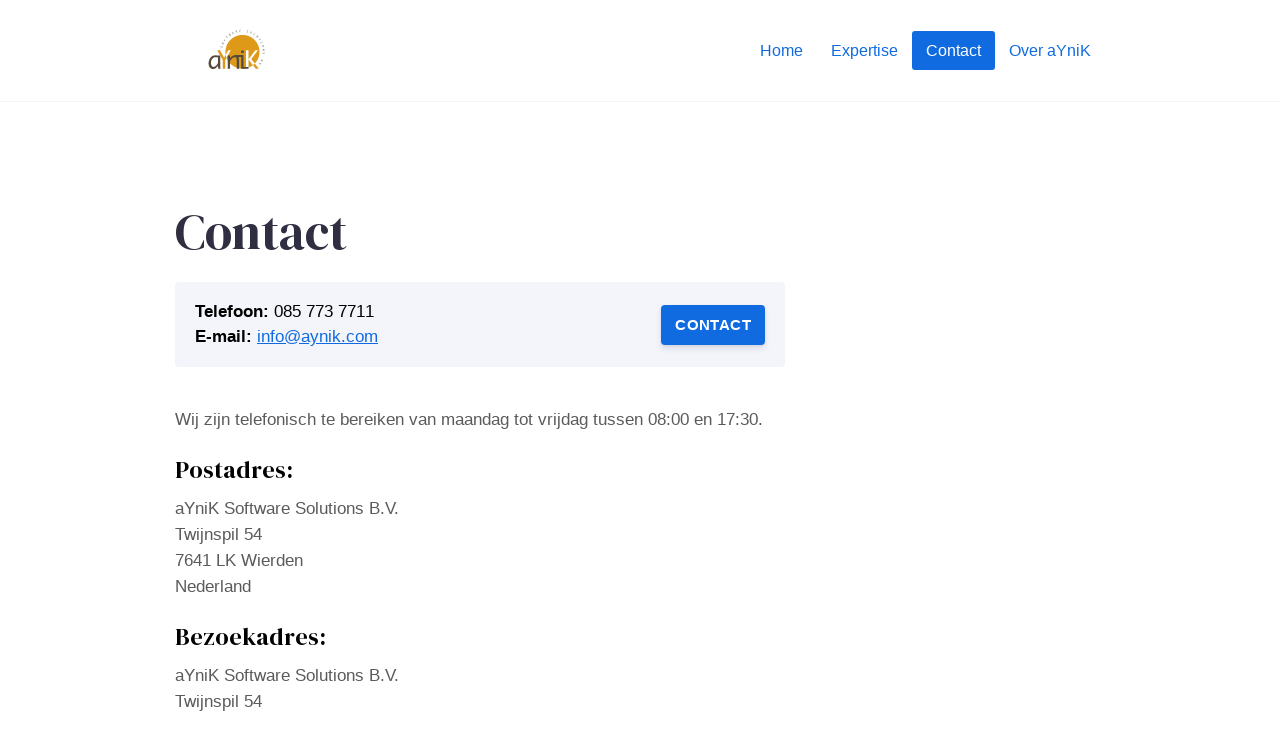

--- FILE ---
content_type: text/html
request_url: https://www.aynik.com/contact/
body_size: 1375
content:
<!DOCTYPE html>
<html lang="en">

<head>
  






  <meta charset="utf-8">
  <meta http-equiv="x-ua-compatible" content="ie=edge">
  <title>Contact - aYniK Software Solutions BV</title>
  <meta name="viewport" content="width=device-width, initial-scale=1">
  
  <link rel="icon" href="/favicon-32x32.png">

  
  
  
  <link rel="stylesheet" href="/css/style.min.d21b591d6530fc0ac373a72aa0426f3493cb8afd6917d35be902f70f74035ca0.css">
  

  



</head>

<body class='page page-contact'>
  






  <div id="main-menu-mobile" class="main-menu-mobile">
  <ul>
    
    
    <li class="menu-item-home">
      <a href="/">
        <span>Home</span>
      </a>
    </li>
    
    <li class="menu-item-expertise">
      <a href="/expertise/">
        <span>Expertise</span>
      </a>
    </li>
    
    <li class="menu-item-contact active">
      <a href="/contact/">
        <span>Contact</span>
      </a>
    </li>
    
    <li class="menu-item-over aynik">
      <a href="/about/">
        <span>Over aYniK</span>
      </a>
    </li>
    
  </ul>
</div>
  <div class="wrapper">
    <div class='header'>
  <div class="container">
    <div class="logo">
      <a href="/"><img alt="aYniK Software Solutions BV" src="/images/logo.svg" /></a>
    </div>
    <div class="logo-mobile">
      <a href="/"><img alt="aYniK Software Solutions BV" src="/images/logo-mobile.svg" /></a>
    </div>
    <div id="main-menu" class="main-menu">
  <ul>
    
    
    <li class="menu-item-home">
      <a href="/">
        
        <span>Home</span>
      </a>
    </li>
    
    <li class="menu-item-expertise">
      <a href="/expertise/">
        
        <span>Expertise</span>
      </a>
    </li>
    
    <li class="menu-item-contact active">
      <a href="/contact/">
        
        <span>Contact</span>
      </a>
    </li>
    
    <li class="menu-item-over aynik">
      <a href="/about/">
        
        <span>Over aYniK</span>
      </a>
    </li>
    
  </ul>
</div>
    <button id="toggle-main-menu-mobile" class="hamburger hamburger--slider" type="button" aria-label="Mobile Menu">
  <span class="hamburger-box">
    <span class="hamburger-inner"></span>
  </span>
</button>
  </div>
</div>

    
<div class="container pb-6 pt-6 pt-md-10 pb-md-10">
  <div class="row justify-content-start">
    <div class="col-12 col-md-8">
      <div class="service service-single">
        <h1 class="title">Contact</h1>
        <div class="call">
  <div class="call-box-top">

    <div class="call-phone"><strong>Telefoon: </strong> 085 773 7711 </div>

    <div class="call-email"><strong>E-mail: </strong>
      <a href="mailto:info@aynik.com">
        info@aynik.com
      </a>
    </div>
  </div>
  <div class="call-box-bottom">
    <a href="/contact/" class="button">Contact</a>
  </div>
</div>

        <div class="content mt-4"><p>Wij zijn telefonisch te bereiken van maandag tot vrijdag tussen 08:00 en 17:30.</p>
<h2 id="postadres">Postadres:</h2>
<p>aYniK Software Solutions B.V.<br>
Twijnspil 54<br>
7641 LK  Wierden<br>
Nederland</p>
<h2 id="bezoekadres">Bezoekadres:</h2>
<p>aYniK Software Solutions B.V.<br>
Twijnspil 54<br>
7641 LK  Wierden<br>
Nederland</p>
<h2 id="bank">Bank:</h2>
<p>IBAN: NL52 INGB 0650 9415 43<br>
BIC(SWIFT): INGBNL2A</p>
<h2 id="overig">Overig:</h2>
<p>KvK Veluwe en Twente: 58306161<br>
BTW: NL852976896B01</p>
<p>D-U-N-S®: 491056371</p>
<p>RSIN: 852976896</p>
</div>
      </div>
    </div>
  </div>
</div>


  </div>

  <div class="footer">
  <div class="container">
    <div class="row">
      <div class="col-12">
        <div class="footer-inner">
          <h3 class="footer-title">aYniK Software Solutions BV</h3>
          <ul>
            
            
            <li class="menu-item-home">
              <a href="/">
                Home
              </a>
            </li>
            
            <li class="menu-item-contact active">
              <a href="/contact/">
                Contact
              </a>
            </li>
            
          </ul>
        </div>
      </div>
    </div>
  </div>
</div>
  <div class="sub-footer">
  <div class="container">
    <div class="row">
      <div class="col-12">
        <div class="sub-footer-inner">
          <ul>

            <li><strong>Telefoon: </strong><span>085 773 7711</span></li>

            <li><strong>E-mail: </strong><a href="mailto:info@aynik.com">
                info@aynik.com</a></li>
          </ul>
          <a class="zerostatic" href="https://www.zerostatic.io">www.zerostatic.io</a>
        </div>
      </div>
    </div>
  </div>
</div>


  

  
  

  
  <script type="text/javascript" src="/js/scripts.min.bf1e1f7ae8e03db5f012356e825843facdff51c0a559cb0d27fe2bbe1db405c2.js"></script>
  

  






  
  <link href="https://fonts.googleapis.com/css?family=DM+Serif+Display&display=swap" rel="stylesheet">
</body>

</html>


--- FILE ---
content_type: application/javascript
request_url: https://www.aynik.com/js/scripts.min.bf1e1f7ae8e03db5f012356e825843facdff51c0a559cb0d27fe2bbe1db405c2.js
body_size: 39
content:
var body=document.querySelector('body')
var menuTrigger=document.querySelector('#toggle-main-menu-mobile');var menuContainer=document.querySelector('#main-menu-mobile');menuTrigger.onclick=function(){menuContainer.classList.toggle('open');menuTrigger.classList.toggle('is-active')
body.classList.toggle('lock-scroll')}

--- FILE ---
content_type: image/svg+xml
request_url: https://www.aynik.com/images/logo.svg
body_size: 4724
content:
<?xml version="1.0" encoding="utf-8"?>
<!-- Generator: Adobe Illustrator 15.1.0, SVG Export Plug-In . SVG Version: 6.00 Build 0)  -->
<!DOCTYPE svg PUBLIC "-//W3C//DTD SVG 1.1//EN" "http://www.w3.org/Graphics/SVG/1.1/DTD/svg11.dtd">
<svg version="1.1" id="Laag_1" xmlns="http://www.w3.org/2000/svg" xmlns:xlink="http://www.w3.org/1999/xlink" x="0px" y="0px"
	 width="160.094px" height="101.878px" viewBox="0 0 160.094 101.878" enable-background="new 0 0 160.094 101.878"
	 xml:space="preserve">
<rect x="137.149" y="167.046" fill="#FFFFFF" width="301.83" height="289.024"/>
<g>
	<g>
		<g>
			<path fill="#DE9919" d="M97.991,77.657c2.196-0.82,4.232-1.969,6.048-3.387l-6.048-7.777V77.657z"/>
			<path fill="#DE9919" d="M97.991,54.331V66.48l9.159-12.149h3.441l-8.861,11.754l4.691,6.037c3.949-4.095,6.38-9.665,6.38-15.801
				c0-12.579-10.197-22.774-22.774-22.774c-12.575,0-22.771,10.195-22.771,22.774c0,1.399,0.128,2.77,0.37,4.101l3.374-6.089h3.356
				l-5.604,10.114c3.271,8.562,11.562,14.644,21.274,14.644c1.631,0,3.221-0.172,4.754-0.498V54.331H97.991z"/>
			<path fill="#DE9919" d="M65.532,64.201l-5.472-9.869h-3.662l7.374,13.305v11.456h3.212V67.637l1.769-3.191
				c-0.495-1.29-0.875-2.635-1.126-4.025L65.532,64.201z"/>
			<path fill="#DE9919" d="M104.039,74.27l3.751,4.822h4.053l-5.421-6.971C105.681,72.891,104.884,73.61,104.039,74.27z"/>
		</g>
		<path fill="#564A3B" d="M54.292,75.345c-1.107,0.938-2.119,1.408-3.035,1.408c-0.844,0-1.595-0.451-2.255-1.352
			c-0.659-0.902-0.987-2.237-0.987-4.007c0-2.442,0.602-4.374,1.811-5.792c1.207-1.417,2.716-2.127,4.531-2.127
			c0.897,0,1.865,0.137,2.91,0.415v7.664C56.39,73.143,55.399,74.406,54.292,75.345z M57.755,79.093h3.014
			c-0.341-1.34-0.511-3.086-0.511-5.235V61.297h-2.977c-0.34-0.034-0.595-0.062-0.765-0.085c-1.136-0.124-1.982-0.187-2.542-0.187
			c-1.933,0-3.553,0.472-4.863,1.412c-1.309,0.94-2.355,2.221-3.138,3.841c-0.781,1.622-1.171,3.463-1.171,5.524
			c0,2.615,0.592,4.566,1.777,5.852c1.186,1.285,2.522,1.928,4.01,1.928c1.063,0,2.229-0.39,3.499-1.168
			c1.27-0.779,2.356-1.937,3.261-3.473C57.45,76.695,57.585,78.08,57.755,79.093z"/>
		<g>
			<path fill="#564A3B" d="M88.739,57.811c0.458,0.33,0.888,0.494,1.292,0.494c0.414,0,0.851-0.164,1.309-0.494
				s0.687-0.825,0.687-1.485c0-0.67-0.229-1.168-0.687-1.499c-0.458-0.33-0.895-0.494-1.309-0.494c-0.404,0-0.834,0.164-1.292,0.494
				c-0.456,0.331-0.686,0.829-0.686,1.499C88.054,56.986,88.283,57.481,88.739,57.811z"/>
			<path fill="#564A3B" d="M91.535,76.644V60.743H80.211v0.012c-0.016-0.001-0.033-0.002-0.05-0.002
				c-1.194,0-2.39,0.389-3.583,1.165c-1.194,0.775-2.215,1.849-3.059,3.219v-3.894h-2.992v17.85h2.992V68.686
				c0.768-1.492,1.742-2.733,2.925-3.726c1.183-0.991,2.289-1.486,3.319-1.486c0.517,0,0.993,0.175,1.428,0.527
				c0.436,0.352,0.736,0.802,0.899,1.35c0.163,0.55,0.245,1.682,0.245,3.397v10.343h2.992v-9.969c0-2.651-0.171-4.43-0.514-5.335
				c-0.08-0.209-0.175-0.407-0.28-0.597h4.01v15.9h9.447v-2.449H91.535z"/>
		</g>
	</g>
	<g>
		<path fill="#564A3B" d="M63.513,50.811l-0.323-0.078c0.195-0.241,0.319-0.473,0.372-0.695c0.022-0.093,0.025-0.186,0.009-0.28
			c-0.016-0.093-0.05-0.17-0.107-0.229c-0.058-0.059-0.123-0.099-0.203-0.118c-0.092-0.021-0.186-0.012-0.281,0.029
			c-0.094,0.041-0.209,0.132-0.346,0.275l-0.141,0.149l-0.144,0.151c-0.257,0.267-0.521,0.368-0.794,0.304
			c-0.201-0.048-0.35-0.157-0.454-0.328c-0.102-0.17-0.119-0.402-0.05-0.696c0.045-0.188,0.115-0.364,0.212-0.528l0.294,0.07
			c-0.121,0.177-0.203,0.358-0.246,0.542c-0.035,0.146-0.024,0.274,0.032,0.382c0.055,0.109,0.139,0.176,0.249,0.203
			c0.106,0.026,0.205,0.012,0.294-0.04c0.088-0.051,0.175-0.124,0.261-0.217l0.113-0.116l0.14-0.143l0.114-0.117
			c0.247-0.249,0.504-0.341,0.773-0.277c0.204,0.048,0.362,0.165,0.474,0.349c0.111,0.183,0.127,0.439,0.049,0.768
			c-0.024,0.104-0.057,0.202-0.097,0.292S63.605,50.669,63.513,50.811z"/>
		<path fill="#564A3B" d="M65.327,45.589c-0.122,0.283-0.336,0.447-0.64,0.493c-0.304,0.045-0.658-0.02-1.063-0.197
			c-0.406-0.175-0.694-0.39-0.867-0.644c-0.174-0.253-0.2-0.522-0.075-0.805c0.122-0.284,0.336-0.449,0.64-0.494
			c0.304-0.044,0.657,0.021,1.062,0.197c0.405,0.176,0.693,0.391,0.868,0.644C65.427,45.036,65.451,45.304,65.327,45.589z
			 M65.077,45.48c0.069-0.157,0.038-0.326-0.095-0.508c-0.134-0.182-0.379-0.352-0.74-0.508c-0.36-0.157-0.652-0.222-0.875-0.195
			c-0.224,0.027-0.369,0.119-0.438,0.275c-0.067,0.157-0.036,0.326,0.098,0.508c0.131,0.182,0.377,0.351,0.738,0.508
			c0.361,0.156,0.652,0.222,0.875,0.194C64.865,45.728,65.011,45.637,65.077,45.48z"/>
		<path fill="#564A3B" d="M67.135,41.97l-2.268-1.504l0.826-1.246l0.227,0.15l-0.632,0.951l0.771,0.512l0.572-0.86l0.227,0.15
			l-0.571,0.861l1.042,0.692L67.135,41.97z"/>
		<path fill="#564A3B" d="M70.336,37.837l-1.756-1.67l-0.562,0.591l-0.217-0.207l1.368-1.438l0.216,0.207l-0.561,0.591l1.754,1.669
			L70.336,37.837z"/>
		<path fill="#564A3B" d="M73.435,34.998l-1.871-2.002l0.26-0.192l1.136,1.224l0.181,0.207l0.007-0.005l-0.134-0.243l-0.754-1.504
			l0.259-0.192l1.286,1.195l0.184,0.191l0.007-0.005l-0.141-0.227l-0.856-1.506l0.222-0.166l1.351,2.386l-0.269,0.198l-1.379-1.276
			l-0.193-0.201l-0.008,0.005l0.138,0.243l0.843,1.672L73.435,34.998z"/>
		<path fill="#564A3B" d="M77.434,32.413l-0.305,0.152l-0.457-2.811l0.322-0.16l1.965,2.064l-0.336,0.166l-0.432-0.454l-0.857,0.426
			L77.434,32.413z M77.287,31.515L78,31.162l-0.754-0.779l-0.19-0.215l0.062,0.278L77.287,31.515z"/>
		<path fill="#564A3B" d="M81.675,29.412l0.324,1.111l-0.34,0.099l-0.764-2.612l0.697-0.204c0.229-0.066,0.402-0.092,0.524-0.077
			c0.12,0.015,0.225,0.062,0.312,0.138s0.145,0.17,0.177,0.279c0.03,0.101,0.039,0.208,0.03,0.321
			c-0.009,0.113-0.036,0.221-0.082,0.32c-0.046,0.101-0.123,0.207-0.232,0.316l1.112,1.001l-0.404,0.118l-1.017-0.909L81.675,29.412
			z M81.597,29.15l0.478-0.138c0.087-0.09,0.149-0.173,0.186-0.249c0.035-0.076,0.055-0.152,0.062-0.229s0-0.148-0.019-0.218
			c-0.037-0.122-0.11-0.207-0.221-0.253c-0.109-0.045-0.282-0.036-0.517,0.033l-0.254,0.074L81.597,29.15z"/>
		<path fill="#564A3B" d="M87.794,29.093l0.032,0.298l-1.461,0.159l-0.293-2.706l1.436-0.156l0.028,0.272l-1.082,0.118l0.099,0.918
			l0.976-0.105l0.028,0.269l-0.975,0.106l0.104,0.946L87.794,29.093z"/>
		<path fill="#564A3B" d="M95.724,29.845l0.079-0.324c0.24,0.197,0.472,0.323,0.692,0.378c0.095,0.023,0.187,0.026,0.281,0.012
			c0.092-0.015,0.17-0.051,0.23-0.107c0.059-0.056,0.099-0.124,0.118-0.203c0.022-0.092,0.015-0.185-0.027-0.279
			c-0.04-0.096-0.13-0.212-0.272-0.349l-0.146-0.142l-0.151-0.144c-0.264-0.259-0.363-0.525-0.297-0.796
			c0.049-0.2,0.159-0.351,0.33-0.452c0.173-0.102,0.405-0.117,0.697-0.044c0.188,0.045,0.364,0.117,0.526,0.213l-0.071,0.295
			c-0.176-0.121-0.355-0.204-0.539-0.25c-0.146-0.036-0.274-0.026-0.383,0.029c-0.11,0.055-0.178,0.137-0.204,0.247
			c-0.028,0.108-0.016,0.207,0.037,0.295c0.05,0.089,0.123,0.176,0.215,0.263l0.115,0.113l0.14,0.141l0.118,0.116
			c0.246,0.249,0.338,0.506,0.27,0.774c-0.049,0.205-0.167,0.362-0.35,0.472c-0.186,0.11-0.441,0.125-0.77,0.043
			c-0.105-0.025-0.202-0.058-0.293-0.098C95.98,30.005,95.864,29.938,95.724,29.845z"/>
		<path fill="#564A3B" d="M100.925,31.694c-0.282-0.125-0.445-0.339-0.488-0.643c-0.044-0.304,0.023-0.658,0.202-1.063
			c0.179-0.403,0.396-0.691,0.65-0.862c0.255-0.172,0.522-0.195,0.806-0.07c0.282,0.126,0.446,0.34,0.489,0.644
			s-0.024,0.658-0.203,1.061c-0.18,0.404-0.396,0.692-0.65,0.865C101.477,31.796,101.207,31.819,100.925,31.694z M101.034,31.446
			c0.155,0.069,0.325,0.038,0.509-0.093c0.183-0.131,0.355-0.376,0.513-0.736c0.159-0.359,0.226-0.652,0.201-0.874
			c-0.025-0.225-0.116-0.371-0.271-0.439c-0.158-0.07-0.327-0.039-0.509,0.092c-0.183,0.13-0.354,0.376-0.514,0.735
			c-0.16,0.359-0.227,0.651-0.201,0.875C100.787,31.23,100.878,31.376,101.034,31.446z"/>
		<path fill="#564A3B" d="M105.906,34.092l-0.169,0.249l-1.218-0.82l1.522-2.257l0.293,0.198l-1.353,2.009L105.906,34.092z"/>
		<path fill="#564A3B" d="M110.048,34.332l0.256,0.246l-1.241,1.285c-0.164,0.169-0.261,0.298-0.293,0.387
			c-0.029,0.089-0.032,0.179-0.007,0.267c0.027,0.089,0.077,0.168,0.148,0.236c0.075,0.073,0.16,0.121,0.253,0.144
			c0.093,0.021,0.189,0.01,0.288-0.039c0.102-0.046,0.249-0.172,0.448-0.378l1.144-1.187l0.236,0.228l-1.234,1.277
			c-0.178,0.183-0.342,0.3-0.494,0.35c-0.154,0.052-0.3,0.061-0.437,0.028c-0.14-0.032-0.273-0.112-0.406-0.24
			c-0.123-0.118-0.209-0.246-0.26-0.381c-0.047-0.135-0.053-0.271-0.014-0.408c0.039-0.138,0.175-0.325,0.404-0.562L110.048,34.332z
			"/>
		<path fill="#564A3B" d="M111.772,40.31l1.96-1.425l-0.479-0.66l0.242-0.176l1.166,1.605l-0.241,0.177l-0.479-0.66l-1.961,1.424
			L111.772,40.31z"/>
		<path fill="#564A3B" d="M113.974,43.81l0.244-0.119l0.263,0.538l1.958-0.954l-0.262-0.538l0.244-0.12l0.679,1.395l-0.244,0.119
			l-0.261-0.538l-1.959,0.954l0.263,0.537l-0.244,0.119L113.974,43.81z"/>
		<path fill="#564A3B" d="M115.921,48.944c-0.084-0.296-0.022-0.559,0.182-0.787c0.207-0.228,0.523-0.403,0.948-0.522
			c0.425-0.121,0.785-0.139,1.078-0.053c0.297,0.085,0.485,0.277,0.569,0.575c0.085,0.298,0.024,0.561-0.181,0.788
			c-0.207,0.229-0.521,0.402-0.946,0.521c-0.426,0.121-0.785,0.139-1.08,0.054C116.196,49.434,116.006,49.243,115.921,48.944z
			 M116.185,48.87c0.046,0.165,0.178,0.274,0.396,0.332c0.217,0.056,0.514,0.031,0.894-0.077c0.379-0.107,0.645-0.242,0.8-0.404
			c0.156-0.163,0.21-0.326,0.164-0.49c-0.048-0.165-0.18-0.275-0.396-0.333c-0.218-0.056-0.518-0.032-0.896,0.077
			c-0.378,0.107-0.645,0.242-0.799,0.405C116.191,48.543,116.138,48.706,116.185,48.87z"/>
		<path fill="#564A3B" d="M116.835,53.036l-0.033-0.324l2.707-0.273l0.032,0.317l-1.705,1.138l-0.258,0.132l0.002,0.008L117.847,54
			l1.803-0.183l0.033,0.324l-2.708,0.273l-0.035-0.325l1.679-1.109l0.271-0.159l-0.278,0.035L116.835,53.036z"/>
		<path fill="#564A3B" d="M117.069,57.499l0.333,0.024c-0.153,0.27-0.239,0.519-0.257,0.746c-0.006,0.097,0.005,0.189,0.036,0.278
			c0.03,0.089,0.079,0.161,0.144,0.209c0.066,0.05,0.139,0.078,0.219,0.084c0.096,0.006,0.188-0.018,0.273-0.073
			c0.087-0.056,0.186-0.165,0.297-0.328l0.116-0.169l0.117-0.172c0.21-0.305,0.455-0.446,0.735-0.426
			c0.204,0.015,0.371,0.098,0.499,0.25c0.13,0.152,0.184,0.377,0.162,0.679c-0.015,0.193-0.055,0.379-0.123,0.556l-0.302-0.021
			c0.088-0.195,0.142-0.385,0.154-0.574c0.012-0.15-0.02-0.274-0.093-0.373c-0.072-0.098-0.166-0.151-0.276-0.16
			c-0.111-0.008-0.206,0.021-0.286,0.086c-0.077,0.065-0.15,0.151-0.223,0.257l-0.092,0.131l-0.115,0.163l-0.094,0.134
			c-0.204,0.285-0.443,0.417-0.719,0.397c-0.211-0.015-0.385-0.104-0.524-0.269c-0.139-0.164-0.197-0.414-0.172-0.75
			c0.008-0.107,0.024-0.209,0.049-0.304C116.955,57.779,117.002,57.654,117.069,57.499z"/>
		<path fill="#564A3B" d="M114.961,66.719l2.479,1.122l-0.218,0.484c-0.133,0.291-0.242,0.476-0.331,0.554
			c-0.088,0.079-0.188,0.123-0.296,0.133c-0.108,0.01-0.218-0.01-0.329-0.061c-0.087-0.039-0.165-0.091-0.229-0.155
			c-0.064-0.064-0.117-0.14-0.155-0.226c-0.04-0.084-0.063-0.195-0.073-0.329c-0.167,0.162-0.324,0.251-0.471,0.269
			c-0.146,0.018-0.277,0-0.392-0.051c-0.111-0.05-0.204-0.127-0.281-0.233c-0.076-0.106-0.118-0.225-0.125-0.356
			c-0.008-0.132,0.041-0.314,0.148-0.549L114.961,66.719z M115.062,67.154l-0.138,0.305c-0.078,0.17-0.095,0.314-0.05,0.433
			c0.043,0.118,0.121,0.202,0.235,0.253c0.082,0.037,0.169,0.049,0.259,0.036s0.177-0.058,0.261-0.133
			c0.082-0.075,0.17-0.213,0.262-0.413l0.04-0.089L115.062,67.154z M116.178,67.659l-0.153,0.338
			c-0.004,0.131,0.009,0.232,0.036,0.306c0.026,0.073,0.066,0.137,0.119,0.19c0.051,0.053,0.113,0.097,0.188,0.131
			c0.116,0.052,0.221,0.058,0.308,0.015c0.09-0.042,0.179-0.163,0.269-0.362l0.103-0.226L116.178,67.659z"/>
		<path fill="#564A3B" d="M114.186,73.644l-0.195,0.283l-1.772-2.227l0.204-0.298l2.723,0.841l-0.211,0.309l-1.903-0.587
			l-0.271-0.091l0.188,0.21L114.186,73.644z"/>
	</g>
</g>
</svg>


--- FILE ---
content_type: image/svg+xml
request_url: https://www.aynik.com/images/logo-mobile.svg
body_size: 4724
content:
<?xml version="1.0" encoding="utf-8"?>
<!-- Generator: Adobe Illustrator 15.1.0, SVG Export Plug-In . SVG Version: 6.00 Build 0)  -->
<!DOCTYPE svg PUBLIC "-//W3C//DTD SVG 1.1//EN" "http://www.w3.org/Graphics/SVG/1.1/DTD/svg11.dtd">
<svg version="1.1" id="Laag_1" xmlns="http://www.w3.org/2000/svg" xmlns:xlink="http://www.w3.org/1999/xlink" x="0px" y="0px"
	 width="160.094px" height="101.878px" viewBox="0 0 160.094 101.878" enable-background="new 0 0 160.094 101.878"
	 xml:space="preserve">
<rect x="137.149" y="167.046" fill="#FFFFFF" width="301.83" height="289.024"/>
<g>
	<g>
		<g>
			<path fill="#DE9919" d="M97.991,77.657c2.196-0.82,4.232-1.969,6.048-3.387l-6.048-7.777V77.657z"/>
			<path fill="#DE9919" d="M97.991,54.331V66.48l9.159-12.149h3.441l-8.861,11.754l4.691,6.037c3.949-4.095,6.38-9.665,6.38-15.801
				c0-12.579-10.197-22.774-22.774-22.774c-12.575,0-22.771,10.195-22.771,22.774c0,1.399,0.128,2.77,0.37,4.101l3.374-6.089h3.356
				l-5.604,10.114c3.271,8.562,11.562,14.644,21.274,14.644c1.631,0,3.221-0.172,4.754-0.498V54.331H97.991z"/>
			<path fill="#DE9919" d="M65.532,64.201l-5.472-9.869h-3.662l7.374,13.305v11.456h3.212V67.637l1.769-3.191
				c-0.495-1.29-0.875-2.635-1.126-4.025L65.532,64.201z"/>
			<path fill="#DE9919" d="M104.039,74.27l3.751,4.822h4.053l-5.421-6.971C105.681,72.891,104.884,73.61,104.039,74.27z"/>
		</g>
		<path fill="#564A3B" d="M54.292,75.345c-1.107,0.938-2.119,1.408-3.035,1.408c-0.844,0-1.595-0.451-2.255-1.352
			c-0.659-0.902-0.987-2.237-0.987-4.007c0-2.442,0.602-4.374,1.811-5.792c1.207-1.417,2.716-2.127,4.531-2.127
			c0.897,0,1.865,0.137,2.91,0.415v7.664C56.39,73.143,55.399,74.406,54.292,75.345z M57.755,79.093h3.014
			c-0.341-1.34-0.511-3.086-0.511-5.235V61.297h-2.977c-0.34-0.034-0.595-0.062-0.765-0.085c-1.136-0.124-1.982-0.187-2.542-0.187
			c-1.933,0-3.553,0.472-4.863,1.412c-1.309,0.94-2.355,2.221-3.138,3.841c-0.781,1.622-1.171,3.463-1.171,5.524
			c0,2.615,0.592,4.566,1.777,5.852c1.186,1.285,2.522,1.928,4.01,1.928c1.063,0,2.229-0.39,3.499-1.168
			c1.27-0.779,2.356-1.937,3.261-3.473C57.45,76.695,57.585,78.08,57.755,79.093z"/>
		<g>
			<path fill="#564A3B" d="M88.739,57.811c0.458,0.33,0.888,0.494,1.292,0.494c0.414,0,0.851-0.164,1.309-0.494
				s0.687-0.825,0.687-1.485c0-0.67-0.229-1.168-0.687-1.499c-0.458-0.33-0.895-0.494-1.309-0.494c-0.404,0-0.834,0.164-1.292,0.494
				c-0.456,0.331-0.686,0.829-0.686,1.499C88.054,56.986,88.283,57.481,88.739,57.811z"/>
			<path fill="#564A3B" d="M91.535,76.644V60.743H80.211v0.012c-0.016-0.001-0.033-0.002-0.05-0.002
				c-1.194,0-2.39,0.389-3.583,1.165c-1.194,0.775-2.215,1.849-3.059,3.219v-3.894h-2.992v17.85h2.992V68.686
				c0.768-1.492,1.742-2.733,2.925-3.726c1.183-0.991,2.289-1.486,3.319-1.486c0.517,0,0.993,0.175,1.428,0.527
				c0.436,0.352,0.736,0.802,0.899,1.35c0.163,0.55,0.245,1.682,0.245,3.397v10.343h2.992v-9.969c0-2.651-0.171-4.43-0.514-5.335
				c-0.08-0.209-0.175-0.407-0.28-0.597h4.01v15.9h9.447v-2.449H91.535z"/>
		</g>
	</g>
	<g>
		<path fill="#564A3B" d="M63.513,50.811l-0.323-0.078c0.195-0.241,0.319-0.473,0.372-0.695c0.022-0.093,0.025-0.186,0.009-0.28
			c-0.016-0.093-0.05-0.17-0.107-0.229c-0.058-0.059-0.123-0.099-0.203-0.118c-0.092-0.021-0.186-0.012-0.281,0.029
			c-0.094,0.041-0.209,0.132-0.346,0.275l-0.141,0.149l-0.144,0.151c-0.257,0.267-0.521,0.368-0.794,0.304
			c-0.201-0.048-0.35-0.157-0.454-0.328c-0.102-0.17-0.119-0.402-0.05-0.696c0.045-0.188,0.115-0.364,0.212-0.528l0.294,0.07
			c-0.121,0.177-0.203,0.358-0.246,0.542c-0.035,0.146-0.024,0.274,0.032,0.382c0.055,0.109,0.139,0.176,0.249,0.203
			c0.106,0.026,0.205,0.012,0.294-0.04c0.088-0.051,0.175-0.124,0.261-0.217l0.113-0.116l0.14-0.143l0.114-0.117
			c0.247-0.249,0.504-0.341,0.773-0.277c0.204,0.048,0.362,0.165,0.474,0.349c0.111,0.183,0.127,0.439,0.049,0.768
			c-0.024,0.104-0.057,0.202-0.097,0.292S63.605,50.669,63.513,50.811z"/>
		<path fill="#564A3B" d="M65.327,45.589c-0.122,0.283-0.336,0.447-0.64,0.493c-0.304,0.045-0.658-0.02-1.063-0.197
			c-0.406-0.175-0.694-0.39-0.867-0.644c-0.174-0.253-0.2-0.522-0.075-0.805c0.122-0.284,0.336-0.449,0.64-0.494
			c0.304-0.044,0.657,0.021,1.062,0.197c0.405,0.176,0.693,0.391,0.868,0.644C65.427,45.036,65.451,45.304,65.327,45.589z
			 M65.077,45.48c0.069-0.157,0.038-0.326-0.095-0.508c-0.134-0.182-0.379-0.352-0.74-0.508c-0.36-0.157-0.652-0.222-0.875-0.195
			c-0.224,0.027-0.369,0.119-0.438,0.275c-0.067,0.157-0.036,0.326,0.098,0.508c0.131,0.182,0.377,0.351,0.738,0.508
			c0.361,0.156,0.652,0.222,0.875,0.194C64.865,45.728,65.011,45.637,65.077,45.48z"/>
		<path fill="#564A3B" d="M67.135,41.97l-2.268-1.504l0.826-1.246l0.227,0.15l-0.632,0.951l0.771,0.512l0.572-0.86l0.227,0.15
			l-0.571,0.861l1.042,0.692L67.135,41.97z"/>
		<path fill="#564A3B" d="M70.336,37.837l-1.756-1.67l-0.562,0.591l-0.217-0.207l1.368-1.438l0.216,0.207l-0.561,0.591l1.754,1.669
			L70.336,37.837z"/>
		<path fill="#564A3B" d="M73.435,34.998l-1.871-2.002l0.26-0.192l1.136,1.224l0.181,0.207l0.007-0.005l-0.134-0.243l-0.754-1.504
			l0.259-0.192l1.286,1.195l0.184,0.191l0.007-0.005l-0.141-0.227l-0.856-1.506l0.222-0.166l1.351,2.386l-0.269,0.198l-1.379-1.276
			l-0.193-0.201l-0.008,0.005l0.138,0.243l0.843,1.672L73.435,34.998z"/>
		<path fill="#564A3B" d="M77.434,32.413l-0.305,0.152l-0.457-2.811l0.322-0.16l1.965,2.064l-0.336,0.166l-0.432-0.454l-0.857,0.426
			L77.434,32.413z M77.287,31.515L78,31.162l-0.754-0.779l-0.19-0.215l0.062,0.278L77.287,31.515z"/>
		<path fill="#564A3B" d="M81.675,29.412l0.324,1.111l-0.34,0.099l-0.764-2.612l0.697-0.204c0.229-0.066,0.402-0.092,0.524-0.077
			c0.12,0.015,0.225,0.062,0.312,0.138s0.145,0.17,0.177,0.279c0.03,0.101,0.039,0.208,0.03,0.321
			c-0.009,0.113-0.036,0.221-0.082,0.32c-0.046,0.101-0.123,0.207-0.232,0.316l1.112,1.001l-0.404,0.118l-1.017-0.909L81.675,29.412
			z M81.597,29.15l0.478-0.138c0.087-0.09,0.149-0.173,0.186-0.249c0.035-0.076,0.055-0.152,0.062-0.229s0-0.148-0.019-0.218
			c-0.037-0.122-0.11-0.207-0.221-0.253c-0.109-0.045-0.282-0.036-0.517,0.033l-0.254,0.074L81.597,29.15z"/>
		<path fill="#564A3B" d="M87.794,29.093l0.032,0.298l-1.461,0.159l-0.293-2.706l1.436-0.156l0.028,0.272l-1.082,0.118l0.099,0.918
			l0.976-0.105l0.028,0.269l-0.975,0.106l0.104,0.946L87.794,29.093z"/>
		<path fill="#564A3B" d="M95.724,29.845l0.079-0.324c0.24,0.197,0.472,0.323,0.692,0.378c0.095,0.023,0.187,0.026,0.281,0.012
			c0.092-0.015,0.17-0.051,0.23-0.107c0.059-0.056,0.099-0.124,0.118-0.203c0.022-0.092,0.015-0.185-0.027-0.279
			c-0.04-0.096-0.13-0.212-0.272-0.349l-0.146-0.142l-0.151-0.144c-0.264-0.259-0.363-0.525-0.297-0.796
			c0.049-0.2,0.159-0.351,0.33-0.452c0.173-0.102,0.405-0.117,0.697-0.044c0.188,0.045,0.364,0.117,0.526,0.213l-0.071,0.295
			c-0.176-0.121-0.355-0.204-0.539-0.25c-0.146-0.036-0.274-0.026-0.383,0.029c-0.11,0.055-0.178,0.137-0.204,0.247
			c-0.028,0.108-0.016,0.207,0.037,0.295c0.05,0.089,0.123,0.176,0.215,0.263l0.115,0.113l0.14,0.141l0.118,0.116
			c0.246,0.249,0.338,0.506,0.27,0.774c-0.049,0.205-0.167,0.362-0.35,0.472c-0.186,0.11-0.441,0.125-0.77,0.043
			c-0.105-0.025-0.202-0.058-0.293-0.098C95.98,30.005,95.864,29.938,95.724,29.845z"/>
		<path fill="#564A3B" d="M100.925,31.694c-0.282-0.125-0.445-0.339-0.488-0.643c-0.044-0.304,0.023-0.658,0.202-1.063
			c0.179-0.403,0.396-0.691,0.65-0.862c0.255-0.172,0.522-0.195,0.806-0.07c0.282,0.126,0.446,0.34,0.489,0.644
			s-0.024,0.658-0.203,1.061c-0.18,0.404-0.396,0.692-0.65,0.865C101.477,31.796,101.207,31.819,100.925,31.694z M101.034,31.446
			c0.155,0.069,0.325,0.038,0.509-0.093c0.183-0.131,0.355-0.376,0.513-0.736c0.159-0.359,0.226-0.652,0.201-0.874
			c-0.025-0.225-0.116-0.371-0.271-0.439c-0.158-0.07-0.327-0.039-0.509,0.092c-0.183,0.13-0.354,0.376-0.514,0.735
			c-0.16,0.359-0.227,0.651-0.201,0.875C100.787,31.23,100.878,31.376,101.034,31.446z"/>
		<path fill="#564A3B" d="M105.906,34.092l-0.169,0.249l-1.218-0.82l1.522-2.257l0.293,0.198l-1.353,2.009L105.906,34.092z"/>
		<path fill="#564A3B" d="M110.048,34.332l0.256,0.246l-1.241,1.285c-0.164,0.169-0.261,0.298-0.293,0.387
			c-0.029,0.089-0.032,0.179-0.007,0.267c0.027,0.089,0.077,0.168,0.148,0.236c0.075,0.073,0.16,0.121,0.253,0.144
			c0.093,0.021,0.189,0.01,0.288-0.039c0.102-0.046,0.249-0.172,0.448-0.378l1.144-1.187l0.236,0.228l-1.234,1.277
			c-0.178,0.183-0.342,0.3-0.494,0.35c-0.154,0.052-0.3,0.061-0.437,0.028c-0.14-0.032-0.273-0.112-0.406-0.24
			c-0.123-0.118-0.209-0.246-0.26-0.381c-0.047-0.135-0.053-0.271-0.014-0.408c0.039-0.138,0.175-0.325,0.404-0.562L110.048,34.332z
			"/>
		<path fill="#564A3B" d="M111.772,40.31l1.96-1.425l-0.479-0.66l0.242-0.176l1.166,1.605l-0.241,0.177l-0.479-0.66l-1.961,1.424
			L111.772,40.31z"/>
		<path fill="#564A3B" d="M113.974,43.81l0.244-0.119l0.263,0.538l1.958-0.954l-0.262-0.538l0.244-0.12l0.679,1.395l-0.244,0.119
			l-0.261-0.538l-1.959,0.954l0.263,0.537l-0.244,0.119L113.974,43.81z"/>
		<path fill="#564A3B" d="M115.921,48.944c-0.084-0.296-0.022-0.559,0.182-0.787c0.207-0.228,0.523-0.403,0.948-0.522
			c0.425-0.121,0.785-0.139,1.078-0.053c0.297,0.085,0.485,0.277,0.569,0.575c0.085,0.298,0.024,0.561-0.181,0.788
			c-0.207,0.229-0.521,0.402-0.946,0.521c-0.426,0.121-0.785,0.139-1.08,0.054C116.196,49.434,116.006,49.243,115.921,48.944z
			 M116.185,48.87c0.046,0.165,0.178,0.274,0.396,0.332c0.217,0.056,0.514,0.031,0.894-0.077c0.379-0.107,0.645-0.242,0.8-0.404
			c0.156-0.163,0.21-0.326,0.164-0.49c-0.048-0.165-0.18-0.275-0.396-0.333c-0.218-0.056-0.518-0.032-0.896,0.077
			c-0.378,0.107-0.645,0.242-0.799,0.405C116.191,48.543,116.138,48.706,116.185,48.87z"/>
		<path fill="#564A3B" d="M116.835,53.036l-0.033-0.324l2.707-0.273l0.032,0.317l-1.705,1.138l-0.258,0.132l0.002,0.008L117.847,54
			l1.803-0.183l0.033,0.324l-2.708,0.273l-0.035-0.325l1.679-1.109l0.271-0.159l-0.278,0.035L116.835,53.036z"/>
		<path fill="#564A3B" d="M117.069,57.499l0.333,0.024c-0.153,0.27-0.239,0.519-0.257,0.746c-0.006,0.097,0.005,0.189,0.036,0.278
			c0.03,0.089,0.079,0.161,0.144,0.209c0.066,0.05,0.139,0.078,0.219,0.084c0.096,0.006,0.188-0.018,0.273-0.073
			c0.087-0.056,0.186-0.165,0.297-0.328l0.116-0.169l0.117-0.172c0.21-0.305,0.455-0.446,0.735-0.426
			c0.204,0.015,0.371,0.098,0.499,0.25c0.13,0.152,0.184,0.377,0.162,0.679c-0.015,0.193-0.055,0.379-0.123,0.556l-0.302-0.021
			c0.088-0.195,0.142-0.385,0.154-0.574c0.012-0.15-0.02-0.274-0.093-0.373c-0.072-0.098-0.166-0.151-0.276-0.16
			c-0.111-0.008-0.206,0.021-0.286,0.086c-0.077,0.065-0.15,0.151-0.223,0.257l-0.092,0.131l-0.115,0.163l-0.094,0.134
			c-0.204,0.285-0.443,0.417-0.719,0.397c-0.211-0.015-0.385-0.104-0.524-0.269c-0.139-0.164-0.197-0.414-0.172-0.75
			c0.008-0.107,0.024-0.209,0.049-0.304C116.955,57.779,117.002,57.654,117.069,57.499z"/>
		<path fill="#564A3B" d="M114.961,66.719l2.479,1.122l-0.218,0.484c-0.133,0.291-0.242,0.476-0.331,0.554
			c-0.088,0.079-0.188,0.123-0.296,0.133c-0.108,0.01-0.218-0.01-0.329-0.061c-0.087-0.039-0.165-0.091-0.229-0.155
			c-0.064-0.064-0.117-0.14-0.155-0.226c-0.04-0.084-0.063-0.195-0.073-0.329c-0.167,0.162-0.324,0.251-0.471,0.269
			c-0.146,0.018-0.277,0-0.392-0.051c-0.111-0.05-0.204-0.127-0.281-0.233c-0.076-0.106-0.118-0.225-0.125-0.356
			c-0.008-0.132,0.041-0.314,0.148-0.549L114.961,66.719z M115.062,67.154l-0.138,0.305c-0.078,0.17-0.095,0.314-0.05,0.433
			c0.043,0.118,0.121,0.202,0.235,0.253c0.082,0.037,0.169,0.049,0.259,0.036s0.177-0.058,0.261-0.133
			c0.082-0.075,0.17-0.213,0.262-0.413l0.04-0.089L115.062,67.154z M116.178,67.659l-0.153,0.338
			c-0.004,0.131,0.009,0.232,0.036,0.306c0.026,0.073,0.066,0.137,0.119,0.19c0.051,0.053,0.113,0.097,0.188,0.131
			c0.116,0.052,0.221,0.058,0.308,0.015c0.09-0.042,0.179-0.163,0.269-0.362l0.103-0.226L116.178,67.659z"/>
		<path fill="#564A3B" d="M114.186,73.644l-0.195,0.283l-1.772-2.227l0.204-0.298l2.723,0.841l-0.211,0.309l-1.903-0.587
			l-0.271-0.091l0.188,0.21L114.186,73.644z"/>
	</g>
</g>
</svg>
